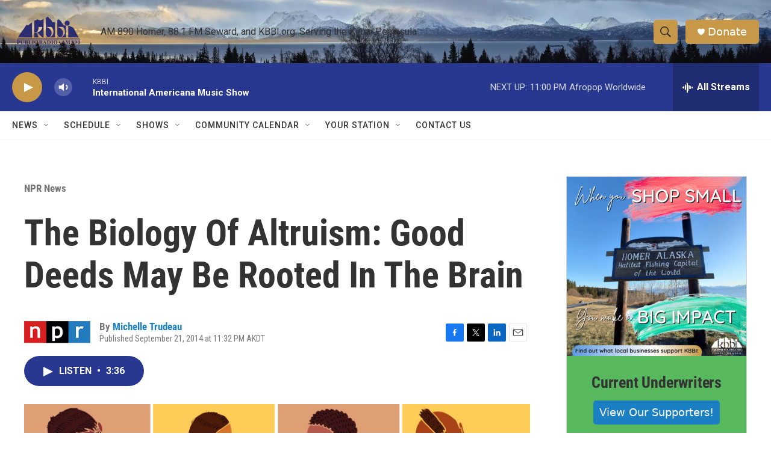

--- FILE ---
content_type: text/html; charset=utf-8
request_url: https://www.google.com/recaptcha/api2/aframe
body_size: 267
content:
<!DOCTYPE HTML><html><head><meta http-equiv="content-type" content="text/html; charset=UTF-8"></head><body><script nonce="miQlau-7LGDRsQzUFZ1yoQ">/** Anti-fraud and anti-abuse applications only. See google.com/recaptcha */ try{var clients={'sodar':'https://pagead2.googlesyndication.com/pagead/sodar?'};window.addEventListener("message",function(a){try{if(a.source===window.parent){var b=JSON.parse(a.data);var c=clients[b['id']];if(c){var d=document.createElement('img');d.src=c+b['params']+'&rc='+(localStorage.getItem("rc::a")?sessionStorage.getItem("rc::b"):"");window.document.body.appendChild(d);sessionStorage.setItem("rc::e",parseInt(sessionStorage.getItem("rc::e")||0)+1);localStorage.setItem("rc::h",'1769757084828');}}}catch(b){}});window.parent.postMessage("_grecaptcha_ready", "*");}catch(b){}</script></body></html>